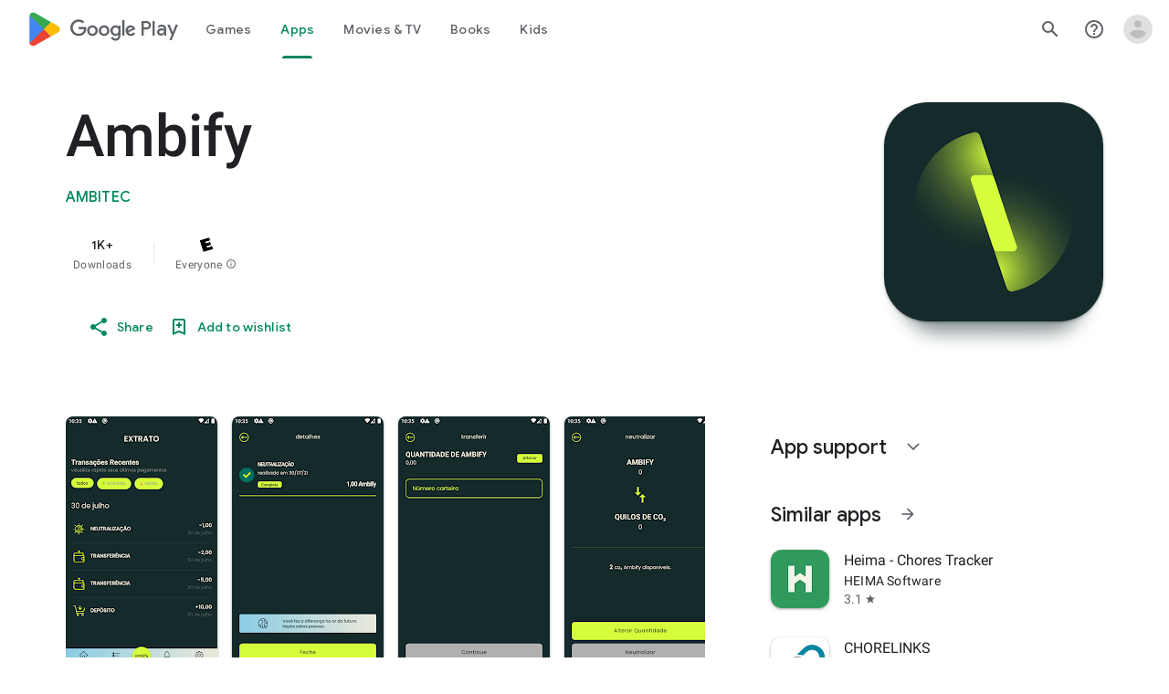

--- FILE ---
content_type: text/plain; charset=utf-8
request_url: https://play.google.com/play/log?format=json&authuser&proto_v2=true
body_size: -435
content:
["900000","1768907816756"]